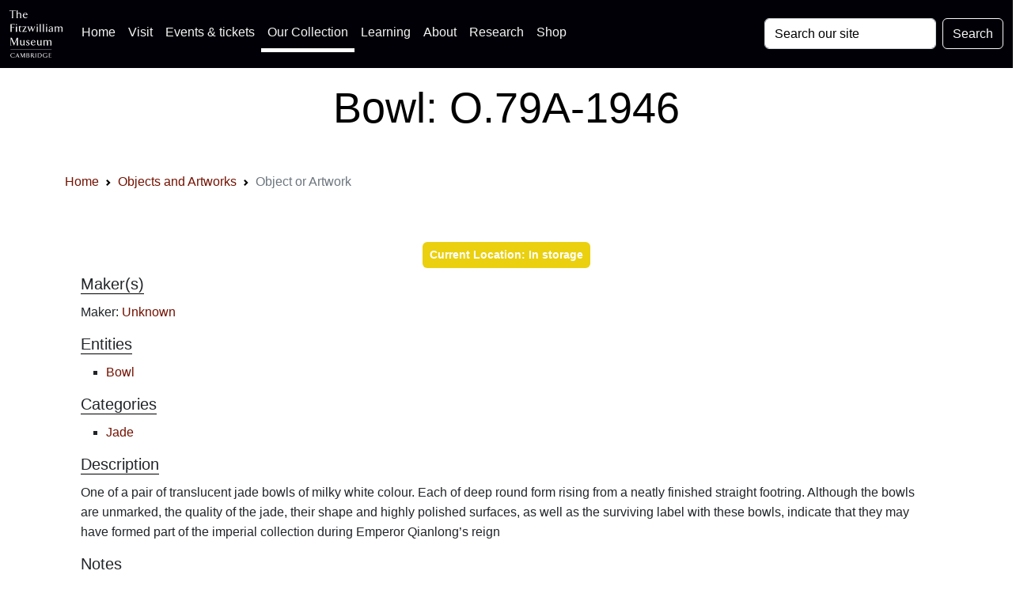

--- FILE ---
content_type: text/html; charset=UTF-8
request_url: https://data.fitzmuseum.cam.ac.uk/id/object/138826
body_size: 10266
content:
<!DOCTYPE html>
<html lang="en" dir="ltr"
      prefix="content: http://purl.org/rss/1.0/modules/content/  dc: http://purl.org/dc/terms/  foaf: http://xmlns.com/foaf/0.1/  og: http://ogp.me/ns#  rdfs: http://www.w3.org/2000/01/rdf-schema#  schema: http://schema.org/  sioc: http://rdfs.org/sioc/ns#  sioct: http://rdfs.org/sioc/types#  skos: http://www.w3.org/2004/02/skos/core#  xsd: http://www.w3.org/2001/XMLSchema# ">
<head>

    <meta charset="utf-8">
<meta content="initial-scale=1, shrink-to-fit=no, width=device-width" name="viewport">

<title>The Fitzwilliam Museum - Bowl: O.79A-1946</title>
<meta name="description" content="A record for a Fitzwilliam Museum object: Bowl O.79A-1946"/>
<!-- Canonical link -->
<link rel="canonical" href="https://data.fitzmuseum.cam.ac.uk/id/object/138826"/>

<!-- Open graph -->
<meta property="og:locale" content="en"/>
<meta property="og:type" content="website"/>
<meta property="og:title" content="Bowl: O.79A-1946"/>
<meta property="og:description" content="A record for a Fitzwilliam Museum object: Bowl O.79A-1946"/>
<meta property="og:url" content="https://data.fitzmuseum.cam.ac.uk/id/object/138826"/>
<meta property="og:site_name" content="The Fitzwilliam Museum"/>

    <meta property="og:image"
          content="https://fitz-cms-images.s3.eu-west-2.amazonaws.com/fitzwilliam-museum-main-entrance-2018_3.jpg"/>
    <meta name="twitter:image"
          content="https://fitz-cms-images.s3.eu-west-2.amazonaws.com/fitzwilliam-museum-main-entrance-2018_3.jpg"/>

<meta name="csrf-token" content="nflq2ZkWfIMHR3jBCsocnrOyUKYIzFCWpsboCPW6">

<!-- Twitter card -->
<meta name="twitter:card" content="summary"/>
<meta name="twitter:description" content="A record for a Fitzwilliam Museum object: Bowl O.79A-1946"/>
<meta name="twitter:title" content="Bowl: O.79A-1946"/>
<meta name="twitter:site" content="@fitzmuseum_uk"/>
<meta name="twitter:creator" content="@fitzmuseum_uk"/>

<!-- DNS prefetches -->
<link rel="dns-prefetch" href="//fonts.googleapis.com">
<link rel="dns-prefetch" href="//fonts.gstatic.com">
<link rel="dns-prefetch" href="//www.google-analytics.com">
<link rel="dns-prefetch" href="//www.googletagmanager.com">
<link rel="dns-prefetch" href="//s3.amazonaws.com">
<link rel="dns-prefetch" href="//use.fontawesome.com">

<link type="text/plain" rel="author" href="https://data.fitzmuseum.cam.ac.uk/humans.txt"/>
<!-- end of humans.txt -->
<link href="https://data.fitzmuseum.cam.ac.uk/news/feed" rel="alternate"
      type="application/atom+xml" title="Latest news from the museum"/>

<script type="application/ld+json">
    {"publisher":{"@type":"Organization",
    "logo":{"@type":"ImageObject",
    "url":"https://data.fitzmuseum.cam.ac.uk/images/logos/FV.png"}},
    "headline":"The Fitzwilliam Museum","@type":"WebSite","url":"https://data.fitzmuseum.cam.ac.uk",
    "name":"The Fitzwilliam Museum",
    "description":"The Fitzwilliam Museum is the principal museum of the University of Cambridge",
    "@context":"https://schema.org"}

</script>


    <link rel="preconnect" href="https://fonts.gstatic.com">
<link rel="stylesheet" href="/css/app.css?id=77be4a147c56f79362db0c55f892beb1"/>
<link rel="icon" href="https://data.fitzmuseum.cam.ac.uk/favicon.ico"/>
<link rel="stylesheet" href="/css/fitzwilliam.css?id=8ff16d7ba05fa0a1032556dfa7e36d00" />


    
    <link rel="icon" type="image/png" sizes="32x32" href="/favicon-32x32.png">
<link rel="icon" type="image/png" sizes="16x16" href="/favicon-16x16.png">
<link rel="manifest" href="/site.webmanifest">
            <script>
window.dataLayer = window.dataLayer || [];
</script>
<script>(function(w,d,s,l,i){w[l]=w[l]||[];w[l].push({'gtm.start':
new Date().getTime(),event:'gtm.js'});var f=d.getElementsByTagName(s)[0],
j=d.createElement(s),dl=l!='dataLayer'?'&l='+l:'';j.async=true;j.src=
'https://www.googletagmanager.com/gtm.js?id='+i+dl;f.parentNode.insertBefore(j,f);
})(window,document,'script','dataLayer','GTM-WVP22F5');</script>

</head>
<body class="doc-body c_darkmode">
<noscript><iframe src="https://www.googletagmanager.com/ns.html?id=GTM-WVP22F5"
height="0" width="0" style="display:none;visibility:hidden"></iframe></noscript>


<a class="visually-hidden-focusable doc-skip" href="#doc-main-h1">
    <div class="container">
        <span class="doc-skip-text">Skip to main content</span>
    </div>
</a>

<!-- Nav bars -->
<nav class="navbar navbar-expand-lg navbar-dark bg-col-nav fixed-top">
    <div class="container-fluid">
        <a class="navbar-brand" href="https://data.fitzmuseum.cam.ac.uk">
            <img src="https://data.fitzmuseum.cam.ac.uk/images/logos/FitzLogo.svg"
                 alt="The Fitzwilliam Museum Logo"
                 height="60"
                 width="66.66"
                 class="ml-1 mr-1"
            />
        </a>
        <button class="navbar-toggler" type="button" data-bs-toggle="collapse" data-bs-target="#navbarSupportedContent"
                aria-controls="navbarSupportedContent" aria-expanded="false" aria-label="Toggle navigation">
            <span class="navbar-toggler-icon"></span>
        </button>
        <div class="collapse navbar-collapse" id="navbarSupportedContent">
            <ul class="navbar-nav me-auto mb-2 mb-lg-0">

                <li class="nav-item">
                    <a class="nav-link" href="https://fitzmuseum.cam.ac.uk">Home <span
                            class="visually-hidden">(current)</span></a>
                </li>
                <li class="nav-item">
                    <a class="nav-link" href="https://fitzmuseum.cam.ac.uk/visit-us/">Visit</a>
                </li>

                <li class="nav-item ">
                    <a class="nav-link" href="https://fitzmuseum.cam.ac.uk/events/">Events & tickets</a>
                </li>


                <li class="nav-item active">
                    <a class="nav-link" href="https://fitzmuseum.cam.ac.uk/objects-and-artworks/">
                        Our Collection</a>
                </li>
                <li class="nav-item">
                    <a class="nav-link" href="https://fitzmuseum.cam.ac.uk/learning">
                        Learning</a>
                </li>
                <li class="nav-item">
                    <a class="nav-link" href="https://fitzmuseum.cam.ac.uk/about-us">About</a>
                </li>
                <li class="nav-item ">
                    <a class="nav-link" href="https://fitzmuseum.cam.ac.uk/research">
                        Research</a>
                </li>
                <li class="nav-item ">
                    <a class="nav-link"
                       href="https://curatingcambridge.co.uk/collections/the-fitzwilliam-museum">
                        Shop</a>
                </li>
            </ul>
            <form method="GET" action="https://data.fitzmuseum.cam.ac.uk/search/results" accept-charset="UTF-8" class="d-flex">
            <label for="search" class="visually-hidden">Search: </label>
            <input id="query" name="query" type="text" class="form-control me-2"
                   placeholder="Search our site" required value="" aria-label="Your query">
            <button type="submit" class="btn btn-outline-light" id="searchButton" aria-label="Submit your search">Search
            </button>
            </form>
        </div>
    </div>
</nav>
<div class="container-fluid bg-white text-black text-center mt-5 pt-5">
    <div class="ml-3 pt-4 pb-4">
        <h1 class="shout lead" id="doc-main-h1">Bowl: O.79A-1946</h1>
    </div>
</div>
<div class="container-fluid bg-white">
    <div class="container">
    <div class="col-md-12 shadow-sm mx-auto">
        <nav aria-label="breadcrumb">
        <ol class="breadcrumb">
            
                                    <li class="breadcrumb-item"><a href="https://fitzmuseum.cam.ac.uk">Home</a></li>
                
            
                                    <li class="breadcrumb-item"><a href="https://data.fitzmuseum.cam.ac.uk">Objects and Artworks</a></li>
                
            
                                    <li class="breadcrumb-item active" aria-current="page">Object or Artwork</li>
                
                    </ol>
    </nav>

    </div>
</div>
</div>
<div class="container mt-3 p-3">
    
    <div class="row">

        
        <div class="col-md-12 mb-3 object-info">
            <h2 class="visually-hidden">Object information</h2>
            <div class="shadow-sm p-3 mx-auto mb-3 mt-3 rounded">

                <div class="">
                    <div class="mb-2 text-center">
                                                                        <span class="badge bg-warning">
                                Current Location: In storage
                            </span>
                                                            </div>
                                            <h3 class="lead collection">
                Maker(s)
            </h3>
            <p>
                                                                                                                        Maker:
                                                                                                        <a href="https://data.fitzmuseum.cam.ac.uk/id/agent/agent-149652">
                                Unknown
                            </a>
                                                                                                                                    
                                                </p>
            
<h3 class="lead collection">
        Entities
    </h3>

    <ul>
                                    <li>
                                        <a href="https://data.fitzmuseum.cam.ac.uk/id/terminology/term-107667">
                        Bowl
                    </a>
                </li>
                        </ul>

<h3 class="lead collection">
        Categories
    </h3>
    <ul>
                    <li><a href="https://data.fitzmuseum.cam.ac.uk/id/terminology/term-32103">Jade</a></li>
            </ul>

    <h3 class="lead collection">
        Description
    </h3>
            <p>One of a pair of translucent jade bowls of milky white colour. Each of deep round form rising from a neatly finished straight footring. Although the bowls are unmarked, the quality of the jade, their shape and highly polished surfaces, as well as the surviving label with these bowls, indicate that they may have formed part of the imperial collection during Emperor Qianlong’s reign </p>
    
    <h3 class="lead collection">
        Notes
    </h3>
            <p>
            <strong>History note:</strong> Bought from Messrs.Yamanaka, May 1921.Sold at Christie’s (May 1921) sale of the late Sir Robert Biddulph who looted them at the Summer Palace in 1861
        </p>
                        <h3 class="lead collection">
        Legal notes
    </h3>
    <p class="text-info">
        O.C.Raphael Bequest, 1941, received 1946
    </p>
                    </div>
                    
                    
                    <h3 class="lead collection">
            Acquisition and important dates
        </h3>
        <p>
                                                Method of acquisition: Bequeathed
                                                    (1941)
                                                    by
                                            <a href="https://data.fitzmuseum.cam.ac.uk/id/agent/agent-166314">Raphael, Oscar C.</a>
                                                                        </p>
    
            
    
            
                        

                    <!-- https://stackoverflow.com/a/44242233 -->
<div class="text-center">
    <button type="button" id="expander" class="btn btn-dark btn-circle btn-xl mb-2" data-bs-toggle="collapse"
            data-bs-target="#expand-more" aria-expanded="false" aria-controls="expand-more">
        <span class="collapsed"><svg width="15" fill="currentColor" xmlns="http://www.w3.org/2000/svg" viewBox="0 0 448 512"><!--! Font Awesome Free 6.0.0 by @fontawesome - https://fontawesome.com License - https://fontawesome.com/license/free (Icons: CC BY 4.0, Fonts: SIL OFL 1.1, Code: MIT License) Copyright 2022 Fonticons, Inc. --><path d="M432 256c0 17.69-14.33 32.01-32 32.01H256v144c0 17.69-14.33 31.99-32 31.99s-32-14.3-32-31.99v-144H48c-17.67 0-32-14.32-32-32.01s14.33-31.99 32-31.99H192v-144c0-17.69 14.33-32.01 32-32.01s32 14.32 32 32.01v144h144C417.7 224 432 238.3 432 256z"/></svg></span>
        <span class="expanded"><svg width="15" fill="currentColor" xmlns="http://www.w3.org/2000/svg" viewBox="0 0 448 512"><!--! Font Awesome Free 6.0.0 by @fontawesome - https://fontawesome.com License - https://fontawesome.com/license/free (Icons: CC BY 4.0, Fonts: SIL OFL 1.1, Code: MIT License) Copyright 2022 Fonticons, Inc. --><path d="M400 288h-352c-17.69 0-32-14.32-32-32.01s14.31-31.99 32-31.99h352c17.69 0 32 14.3 32 31.99S417.7 288 400 288z"/></svg></span>
    </button>
</div>

                    <div id="expand-more" class="collapse">
                                                                                                                                                                                                <h3 class="lead collection">
        Related exhibitions
    </h3>
    <ul>
                    <li>
                <a href="https://data.fitzmuseum.cam.ac.uk/id/exhibition/exhibition-2096">The Immortal Stone--Chinese Jades from the Neolithic to the twentieth century</a>
            </li>
            </ul>
                        <h3 class="lead collection">
    Identification numbers
</h3>
<p>
                                        Accession number: O.79A-1946<br/>
                                                            Primary reference Number: <a href="https://data.fitzmuseum.cam.ac.uk/id/object/138826">138826</a><br/>
                                                            <span class="visually-hidden"><a href="https://data.fitzmuseum.cam.ac.uk/id/object/138826">Stable URI</a><br/></span>
                        </p>
<h3 class="lead collection">
    Audit data
</h3>
<span class="badge  bg-dark mb-2 mr-1">Created: Saturday 6 August 2011</span>
<span class="badge  bg-dark mb-2 mr-1">Updated: Monday 22 April 2024</span>
<span class="visually-hidden">Last processed: Tuesday 13 May 2025</span>

<h3 class="lead collection">
        Associated departments & institutions
    </h3>
    <p>
                    Owner or interested party: <a
                href="https://data.fitzmuseum.cam.ac.uk/id/agent/agent-149638">
                The Fitzwilliam Museum
            </a>
                            <br/>
                                        Associated department: <a href="https://data.fitzmuseum.cam.ac.uk/id/departments/Applied+Arts">
                Applied Arts
            </a>
            </p>
                    </div>
                </div>
            </div>
        </div>
    </div>

</div>


    <div class="container-fluid bg-grey pb-3">

    <div class="container ">
        <h3 class="lead shadow-sm p-3 mx-auto mb-3 mt-3 rounded">
            <a data-bs-toggle="collapse" href="#cite" role="button" aria-expanded="false" aria-controls="cite">
                Cite this record</a><!-- https://stackoverflow.com/a/44242233 -->
<button type="button" class="btn btn-dark btn-circle btn-sm ml-3 float-end" data-bs-toggle="collapse" data-bs-target="#cite"
        aria-expanded="false" aria-controls="cite">
    <span class="collapsed"><svg width="10" fill="currentColor" xmlns="http://www.w3.org/2000/svg" viewBox="0 0 448 512"><!--! Font Awesome Free 6.0.0 by @fontawesome - https://fontawesome.com License - https://fontawesome.com/license/free (Icons: CC BY 4.0, Fonts: SIL OFL 1.1, Code: MIT License) Copyright 2022 Fonticons, Inc. --><path d="M432 256c0 17.69-14.33 32.01-32 32.01H256v144c0 17.69-14.33 31.99-32 31.99s-32-14.3-32-31.99v-144H48c-17.67 0-32-14.32-32-32.01s14.33-31.99 32-31.99H192v-144c0-17.69 14.33-32.01 32-32.01s32 14.32 32 32.01v144h144C417.7 224 432 238.3 432 256z"/></svg></span>
    <span class="expanded"><svg width="10" fill="currentColor" xmlns="http://www.w3.org/2000/svg" viewBox="0 0 448 512"><!--! Font Awesome Free 6.0.0 by @fontawesome - https://fontawesome.com License - https://fontawesome.com/license/free (Icons: CC BY 4.0, Fonts: SIL OFL 1.1, Code: MIT License) Copyright 2022 Fonticons, Inc. --><path d="M400 288h-352c-17.69 0-32-14.32-32-32.01s14.31-31.99 32-31.99h352c17.69 0 32 14.3 32 31.99S417.7 288 400 288z"/></svg></span>
</button>
        </h3>

        <div class="shadow-sm p-3 mx-auto mb-3 mt-3 rounded collapse" id="cite">
            <div class="container">
                <div class="mb-2">
    <h3 class="lead">Citation for print</h3>
    <p>
        This record can be cited in the Harvard Bibliographic style using the text below:
    </p>
    <div class="bg-grey p-3 rounded">
        <button class="btn btn-dark m-1 float-end" id='harvardCopy'><svg width="15" fill="currentColor" xmlns="http://www.w3.org/2000/svg" viewBox="0 0 512 512"><!--! Font Awesome Free 6.0.0 by @fontawesome - https://fontawesome.com License - https://fontawesome.com/license/free (Icons: CC BY 4.0, Fonts: SIL OFL 1.1, Code: MIT License) Copyright 2022 Fonticons, Inc. --><path d="M384 96L384 0h-112c-26.51 0-48 21.49-48 48v288c0 26.51 21.49 48 48 48H464c26.51 0 48-21.49 48-48V128h-95.1C398.4 128 384 113.6 384 96zM416 0v96h96L416 0zM192 352V128h-144c-26.51 0-48 21.49-48 48v288c0 26.51 21.49 48 48 48h192c26.51 0 48-21.49 48-48L288 416h-32C220.7 416 192 387.3 192 352z"/></svg></button>
        <code id="harvardData">
            The Fitzwilliam Museum (2026) "Bowl" Web page available at: https://data.fitzmuseum.cam.ac.uk/id/object/138826 Accessed: 2026-01-30 11:53:44
        </code>

    </div>
</div>

<div class="mb-3">
    <h3 class="lead">Citation for Wikipedia</h3>
    <p>
        To cite this record on Wikipedia you can use this code snippet:
    </p>
    <div class="bg-grey p-3 rounded">
        <button class="btn btn-dark m-1 float-end" id='wikiCopy'>
            <svg width="15" fill="currentColor" xmlns="http://www.w3.org/2000/svg" viewBox="0 0 512 512"><!--! Font Awesome Free 6.0.0 by @fontawesome - https://fontawesome.com License - https://fontawesome.com/license/free (Icons: CC BY 4.0, Fonts: SIL OFL 1.1, Code: MIT License) Copyright 2022 Fonticons, Inc. --><path d="M384 96L384 0h-112c-26.51 0-48 21.49-48 48v288c0 26.51 21.49 48 48 48H464c26.51 0 48-21.49 48-48V128h-95.1C398.4 128 384 113.6 384 96zM416 0v96h96L416 0zM192 352V128h-144c-26.51 0-48 21.49-48 48v288c0 26.51 21.49 48 48 48h192c26.51 0 48-21.49 48-48L288 416h-32C220.7 416 192 387.3 192 352z"/></svg>        </button>
        <code id="wikiData">
            &#123;&#123;cite web|url=https://data.fitzmuseum.cam.ac.uk/id/object/138826
            |title=Bowl
            |author=The Fitzwilliam Museum|accessdate=2026-01-30 11:53:44|publisher=The
            University of Cambridge&#125;&#125;
        </code>

    </div>
</div>

<div class="mb-3">
    <h3 class="lead">API call for this record</h3>
    <p>
        To call these data via our API (remember this needs to be authenticated) you can use this code snippet:
    </p>
    <div class="bg-grey p-3 rounded">
        <button class="btn btn-dark m-1 float-end" id='apiCopy'>
            <svg width="15" fill="currentColor" xmlns="http://www.w3.org/2000/svg" viewBox="0 0 512 512"><!--! Font Awesome Free 6.0.0 by @fontawesome - https://fontawesome.com License - https://fontawesome.com/license/free (Icons: CC BY 4.0, Fonts: SIL OFL 1.1, Code: MIT License) Copyright 2022 Fonticons, Inc. --><path d="M384 96L384 0h-112c-26.51 0-48 21.49-48 48v288c0 26.51 21.49 48 48 48H464c26.51 0 48-21.49 48-48V128h-95.1C398.4 128 384 113.6 384 96zM416 0v96h96L416 0zM192 352V128h-144c-26.51 0-48 21.49-48 48v288c0 26.51 21.49 48 48 48h192c26.51 0 48-21.49 48-48L288 416h-32C220.7 416 192 387.3 192 352z"/></svg>        </button>
        <code id="apiCode">https://data.fitzmuseum.cam.ac.uk/api/v1/objects/object-138826</code>

    </div>
</div>



            </div>
        </div>
    </div>

    <div class="container">
        <h3 class="lead shadow-sm p-3 mx-auto  mt-3 rounded">
            <a data-bs-toggle="collapse" href="#formats" role="button" aria-expanded="false" aria-controls="formats">
                Machine readable data</a>
            <button type="button" class="btn btn-dark btn-circle btn-sm ml-3 float-end" data-bs-toggle="collapse"
        data-bs-target="#formats" aria-expanded="false" aria-controls="formats">
    <span class="collapsed"><svg width="10" fill="currentColor" xmlns="http://www.w3.org/2000/svg" viewBox="0 0 448 512"><!--! Font Awesome Free 6.0.0 by @fontawesome - https://fontawesome.com License - https://fontawesome.com/license/free (Icons: CC BY 4.0, Fonts: SIL OFL 1.1, Code: MIT License) Copyright 2022 Fonticons, Inc. --><path d="M432 256c0 17.69-14.33 32.01-32 32.01H256v144c0 17.69-14.33 31.99-32 31.99s-32-14.3-32-31.99v-144H48c-17.67 0-32-14.32-32-32.01s14.33-31.99 32-31.99H192v-144c0-17.69 14.33-32.01 32-32.01s32 14.32 32 32.01v144h144C417.7 224 432 238.3 432 256z"/></svg></span>
    <span class="expanded"><svg width="10" fill="currentColor" xmlns="http://www.w3.org/2000/svg" viewBox="0 0 448 512"><!--! Font Awesome Free 6.0.0 by @fontawesome - https://fontawesome.com License - https://fontawesome.com/license/free (Icons: CC BY 4.0, Fonts: SIL OFL 1.1, Code: MIT License) Copyright 2022 Fonticons, Inc. --><path d="M400 288h-352c-17.69 0-32-14.32-32-32.01s14.31-31.99 32-31.99h352c17.69 0 32 14.3 32 31.99S417.7 288 400 288z"/></svg></span>
</button>
        </h3>
        <div class="shadow-sm p-3 mx-auto mt-3 rounded collapse" id="formats">
            <div class="container">
                <div>
    <a href="https://data.fitzmuseum.cam.ac.uk/id/object/138826?format=json" class="btn btn-dark m-1" aria-label="View this object as a JSON file">JSON</a>
    <a href="https://data.fitzmuseum.cam.ac.uk/id/object/138826?format=linked-art" class="btn btn-dark m-1" aria-label="View this object as a Linked Art JSON file">Linked Art</a>
    <a href="https://data.fitzmuseum.cam.ac.uk/id/object/138826?format=xml" class="btn btn-dark m-1" aria-label="View this object as XML">XML</a>
    <a href="https://data.fitzmuseum.cam.ac.uk/id/object/138826?format=txt" class="btn btn-dark m-1" aria-label="View this object as a text file">TXT</a>
    <a href="https://data.fitzmuseum.cam.ac.uk/id/object/138826?format=qr" class="btn btn-dark m-1" aria-label="Access a QR code for this object">QR code</a>
</div>
            </div>
        </div>
    </div>

</div>


<div class="container-fluid justify-content-center bg-white mt-3 p-3">
    <div class="col-md-12 mx-auto">
        <div class="col-md-6 mx-auto">
            <div class="btn-sign rounded-left rounded-right">
                <div class="btn-sign-box"></div>
                <div class="btn-sign-text">
                    <h3 class="lead"><a href="https://tickets.museums.cam.ac.uk/account/create" class="stretch-link">Sign
                            up for updates</a></h3>
                    <p class="text-center">Updates about future exhibitions and displays, family activities, virtual
                        events & news. You'll be the first to know...</p>
                </div>
            </div>
        </div>
    </div>
</div>

<!-- Footer logos -->
<div class="container-fluid bg-white p-2 container-fluid border-cambridge">
    <div class="col-md-12 mx-auto">
        <div class="row justify-content-center mb-4">
            <div class="col-md-2 col-sm-2 text-center">
                <a href="https://www.museums.cam.ac.uk">
                    <img class="mx-auto my-2"
                         loading="lazy"
                         width="200"
                         height="62"
                         alt="University of Cambridge Museums logo"
                         src="https://data.fitzmuseum.cam.ac.uk/images/logos/ucm_logo.svg"
                    />
                </a>
            </div>
            <div class="col-md-2 col-sm-2 text-center">
                <a href="https://www.cambridge.gov.uk/">
                    <img class="mx-auto my-2"
                         loading="lazy"
                         width="60"
                         height="73.85"
                         alt="Cambridge City Council logo"
                         src="https://data.fitzmuseum.cam.ac.uk/images/logos/Cambridge_City.svg"
                    />
                </a>
            </div>
            <div class="col-md-2 col-sm-2 text-center">
                <a href="https://www.artscouncil.org.uk/">
                    <img class="mx-auto my-2"
                         alt="Arts Council England Logo"
                         src="https://data.fitzmuseum.cam.ac.uk/images/logos/ace_grant_eps_black.svg"
                         loading="lazy"
                         width="200"
                         height="63.3833"
                    />
                </a>
            </div>
            <div class="col-md-2 col-sm-2 text-center">
                <a href="https://re.ukri.org/">
                    <img class="mx-auto my-2"
                         alt="Research England logo"
                         loading="lazy"
                         width="200"
                         height="63.5"
                         src="https://data.fitzmuseum.cam.ac.uk/images/logos/UKRI_RE-Logo_Horiz-RGB.svg"
                    />
                </a>
            </div>
        </div>
    </div>
</div>

<!--- Footer stuff -->

<footer class="text-black bg-pastel">
    <div class="container-fluid">
        <div class="container">
            <div class="row justify-content-center">
                <div class="col-md-4">
                    <div class="my-2 mx-auto footer__info p-4">
                        <h3 class="visually-hidden">Contact us</h3>
                        <p>
                            The Fitzwilliam Museum<br/>
                            Trumpington Street<br/>
                            Cambridge<br/>
                            CB2 1RB<br/>
                            Switchboard: +44 (0)1223 332 900<br/>
                            Box office: +44 (0)1223 333 230<br/>
                            <svg width="20" fill="currentColor" xmlns="http://www.w3.org/2000/svg" viewBox="0 0 512 512"><!--! Font Awesome Free 6.0.0 by @fontawesome - https://fontawesome.com License - https://fontawesome.com/license/free (Icons: CC BY 4.0, Fonts: SIL OFL 1.1, Code: MIT License) Copyright 2022 Fonticons, Inc. --><path d="M207.8 20.73c-93.45 18.32-168.7 93.66-187 187.1c-27.64 140.9 68.65 266.2 199.1 285.1c19.01 2.888 36.17-12.26 36.17-31.49l.0001-.6631c0-15.74-11.44-28.88-26.84-31.24c-84.35-12.98-149.2-86.13-149.2-174.2c0-102.9 88.61-185.5 193.4-175.4c91.54 8.869 158.6 91.25 158.6 183.2l0 16.16c0 22.09-17.94 40.05-40 40.05s-40.01-17.96-40.01-40.05v-120.1c0-8.847-7.161-16.02-16.01-16.02l-31.98 .0036c-7.299 0-13.2 4.992-15.12 11.68c-24.85-12.15-54.24-16.38-86.06-5.106c-38.75 13.73-68.12 48.91-73.72 89.64c-9.483 69.01 43.81 128 110.9 128c26.44 0 50.43-9.544 69.59-24.88c24 31.3 65.23 48.69 109.4 37.49C465.2 369.3 496 324.1 495.1 277.2V256.3C495.1 107.1 361.2-9.332 207.8 20.73zM239.1 304.3c-26.47 0-48-21.56-48-48.05s21.53-48.05 48-48.05s48 21.56 48 48.05S266.5 304.3 239.1 304.3z"/></svg> <a
                                href="mailto:tickets@museums.cam.ac.uk">tickets@museums.cam.ac.uk</a><br/>
                            What3Words: <span class="w3w"><a
                                    href="https://map.what3words.com/lofts.puzzle.given"
                                    aria-label="What3Words location phrase">lofts.puzzle.given</a></span>
                        </p>
                    </div>
                </div>
                <div class="col-md-4">
                    <div class="my-2 mx-auto footer__info p-4">
                        <h3 class="visually-hidden">Useful links</h3>
                        <ul class="share">
                            <li>
                                <a href="https://www.museums.cam.ac.uk/"
                                   aria-label="The University of Cambridge museums site">University
                                    of Cambridge Museums</a>
                            </li>
                            <li>
                                <a href="https://fitzmuseum.cam.ac.uk/about-us/terms-of-use-of-our-website"
                                   aria-label="Website terms and conditions">Website Terms of Use</a>
                            </li>
                            <li>
                                <a href="https://fitzmuseum.cam.ac.uk/about-us/privacy-and-cookies">Cookies,
                                    privacy &
                                    accessibility</a>
                            </li>
                            <li>
                                <a aria-label="Contact the museum"
                                   href="https://fitzmuseum.cam.ac.uk/about-us/about-us/contact-us">Contact us</a>
                            </li>
                            <li>
                                <a aria-label="Work for us" href="https://fitzmuseum.cam.ac.uk/about-us/vacancies">Work for us</a>
                            </li>
                            <li>
                                <a aria-label="Our Collections API"
                                   href="https://data.fitzmuseum.cam.ac.uk/api">Our Collections API</a>
                            </li>
                            <li>
                                <a href="https://www.registrarysoffice.admin.cam.ac.uk/governance-and-strategy/anti-slavery-and-anti-trafficking"
                                   aria-label="Modern Slavery Act statement of compliance">Modern Slavery Act
                                    Statement</a>
                            </li>
                            <li>
                                <a href="https://fitzmuseum.cam.ac.uk/about-us/about-us/terms-of-sale"
                                   aria-label="Terms of sale for tickets">Terms of Sale</a>
                            </li>

                        </ul>
                    </div>
                </div>
                <div class="col-md-4">
                    <div class="my-2 mx-auto footer__info p-4">
                        <h3 class="visually-hidden">About the University and licenses</h3>
                        <ul class="share">
                            <li><a href="https://cam.ac.uk/about-the-university/how-the-university-and-colleges-work"
                                   aria-label="How Collegiate Cambridge works">The University and Colleges</a></li>
                            <li><a href="https://cam.ac.uk/about-the-university/visiting-the-university"
                                   aria-label="How to visit the university">Visiting the University</a></li>
                            <li><a href="https://www.philanthropy.cam.ac.uk/give-now"
                                   aria-label="How to support the University">Give to Cambridge</a></li>
                            <li>Content: CC-BY</li>
                            <li>Metadata: CC0</li>
                            <li>Images: CC-BY-NC-ND</li>
                            <li>Code: GPL-V3</li>
                        </ul>
                    </div>
                </div>
            </div>
        </div>

    </div>

    <div class="container">
        <div class="row pt-2">
            <div class="col-md-6 mx-auto">
                <h3 class="visually-hidden">Join our conversations</h3>
                <p class="share text-center">
                    <a aria-label="Fitzwilliam Museum twitter account" href="https://twitter.com/FitzMuseum_UK">
                        <svg width="48" height="48" alt="Twitter logo" class="my-2 mx-2" fill="currentColor" xmlns="http://www.w3.org/2000/svg" viewBox="0 0 512 512"><!--! Font Awesome Free 6.0.0 by @fontawesome - https://fontawesome.com License - https://fontawesome.com/license/free (Icons: CC BY 4.0, Fonts: SIL OFL 1.1, Code: MIT License) Copyright 2022 Fonticons, Inc. --><path d="M459.37 151.716c.325 4.548.325 9.097.325 13.645 0 138.72-105.583 298.558-298.558 298.558-59.452 0-114.68-17.219-161.137-47.106 8.447.974 16.568 1.299 25.34 1.299 49.055 0 94.213-16.568 130.274-44.832-46.132-.975-84.792-31.188-98.112-72.772 6.498.974 12.995 1.624 19.818 1.624 9.421 0 18.843-1.3 27.614-3.573-48.081-9.747-84.143-51.98-84.143-102.985v-1.299c13.969 7.797 30.214 12.67 47.431 13.319-28.264-18.843-46.781-51.005-46.781-87.391 0-19.492 5.197-37.36 14.294-52.954 51.655 63.675 129.3 105.258 216.365 109.807-1.624-7.797-2.599-15.918-2.599-24.04 0-57.828 46.782-104.934 104.934-104.934 30.213 0 57.502 12.67 76.67 33.137 23.715-4.548 46.456-13.32 66.599-25.34-7.798 24.366-24.366 44.833-46.132 57.827 21.117-2.273 41.584-8.122 60.426-16.243-14.292 20.791-32.161 39.308-52.628 54.253z"/></svg>
                    </a>
                    <a aria-label="Fitzwilliam Museum instagram account" href="https://www.instagram.com/fitzmuseum_uk">
                        <svg width="48" height="48" alt="Instagram logo" class="my-2 mx-2" fill="currentColor" xmlns="http://www.w3.org/2000/svg" viewBox="0 0 448 512"><!--! Font Awesome Free 6.0.0 by @fontawesome - https://fontawesome.com License - https://fontawesome.com/license/free (Icons: CC BY 4.0, Fonts: SIL OFL 1.1, Code: MIT License) Copyright 2022 Fonticons, Inc. --><path d="M224.1 141c-63.6 0-114.9 51.3-114.9 114.9s51.3 114.9 114.9 114.9S339 319.5 339 255.9 287.7 141 224.1 141zm0 189.6c-41.1 0-74.7-33.5-74.7-74.7s33.5-74.7 74.7-74.7 74.7 33.5 74.7 74.7-33.6 74.7-74.7 74.7zm146.4-194.3c0 14.9-12 26.8-26.8 26.8-14.9 0-26.8-12-26.8-26.8s12-26.8 26.8-26.8 26.8 12 26.8 26.8zm76.1 27.2c-1.7-35.9-9.9-67.7-36.2-93.9-26.2-26.2-58-34.4-93.9-36.2-37-2.1-147.9-2.1-184.9 0-35.8 1.7-67.6 9.9-93.9 36.1s-34.4 58-36.2 93.9c-2.1 37-2.1 147.9 0 184.9 1.7 35.9 9.9 67.7 36.2 93.9s58 34.4 93.9 36.2c37 2.1 147.9 2.1 184.9 0 35.9-1.7 67.7-9.9 93.9-36.2 26.2-26.2 34.4-58 36.2-93.9 2.1-37 2.1-147.8 0-184.8zM398.8 388c-7.8 19.6-22.9 34.7-42.6 42.6-29.5 11.7-99.5 9-132.1 9s-102.7 2.6-132.1-9c-19.6-7.8-34.7-22.9-42.6-42.6-11.7-29.5-9-99.5-9-132.1s-2.6-102.7 9-132.1c7.8-19.6 22.9-34.7 42.6-42.6 29.5-11.7 99.5-9 132.1-9s102.7-2.6 132.1 9c19.6 7.8 34.7 22.9 42.6 42.6 11.7 29.5 9 99.5 9 132.1s2.7 102.7-9 132.1z"/></svg>
                    </a>
                    <a aria-label="Fitzwilliam Museum facebook account"
                       href="https://www.facebook.com/fitzwilliammuseum/">
                        <svg width="48" height="48" alt="Linkin logo" class="my-2 mx-2" fill="currentColor" xmlns="http://www.w3.org/2000/svg" viewBox="0 0 448 512"><!--! Font Awesome Free 6.0.0 by @fontawesome - https://fontawesome.com License - https://fontawesome.com/license/free (Icons: CC BY 4.0, Fonts: SIL OFL 1.1, Code: MIT License) Copyright 2022 Fonticons, Inc. --><path d="M416 32H31.9C14.3 32 0 46.5 0 64.3v383.4C0 465.5 14.3 480 31.9 480H416c17.6 0 32-14.5 32-32.3V64.3c0-17.8-14.4-32.3-32-32.3zM135.4 416H69V202.2h66.5V416zm-33.2-243c-21.3 0-38.5-17.3-38.5-38.5S80.9 96 102.2 96c21.2 0 38.5 17.3 38.5 38.5 0 21.3-17.2 38.5-38.5 38.5zm282.1 243h-66.4V312c0-24.8-.5-56.7-34.5-56.7-34.6 0-39.9 27-39.9 54.9V416h-66.4V202.2h63.7v29.2h.9c8.9-16.8 30.6-34.5 62.9-34.5 67.2 0 79.7 44.3 79.7 101.9V416z"/></svg>
                    </a>
                    <a aria-label="Fitzwilliam Museum linkedin account"
                       href="https://www.linkedin.com/company/the-fitzwilliam-museum/">
                        <svg width="48" height="48" alt="Facebook logo" class="my-2 mx-2" fill="currentColor" xmlns="http://www.w3.org/2000/svg" viewBox="0 0 512 512"><!--! Font Awesome Free 6.0.0 by @fontawesome - https://fontawesome.com License - https://fontawesome.com/license/free (Icons: CC BY 4.0, Fonts: SIL OFL 1.1, Code: MIT License) Copyright 2022 Fonticons, Inc. --><path d="M504 256C504 119 393 8 256 8S8 119 8 256c0 123.78 90.69 226.38 209.25 245V327.69h-63V256h63v-54.64c0-62.15 37-96.48 93.67-96.48 27.14 0 55.52 4.84 55.52 4.84v61h-31.28c-30.8 0-40.41 19.12-40.41 38.73V256h68.78l-11 71.69h-57.78V501C413.31 482.38 504 379.78 504 256z"/></svg>                    </a>
                    <a aria-label="Fitzwilliam Museum sketchfab account" href="https://www.sketchfab.com/fitzwilliammuseum/">
                        <img src="https://data.fitzmuseum.cam.ac.uk/images/logos/sketchfab-logo.svg"
                             width="48"
                             height="48"
                             alt="Sketchfab logo"
                             class="my-2 mx-2 eden"
                        />
                    </a>
                    <a aria-label="Fitzwilliam Museum github account" href="https://www.github.com/fitzwilliammuseum/">
                        <svg width="48" height="48" alt="Github logo" class="my-2 mx-2" fill="currentColor" xmlns="http://www.w3.org/2000/svg" viewBox="0 0 496 512"><!--! Font Awesome Free 6.0.0 by @fontawesome - https://fontawesome.com License - https://fontawesome.com/license/free (Icons: CC BY 4.0, Fonts: SIL OFL 1.1, Code: MIT License) Copyright 2022 Fonticons, Inc. --><path d="M165.9 397.4c0 2-2.3 3.6-5.2 3.6-3.3.3-5.6-1.3-5.6-3.6 0-2 2.3-3.6 5.2-3.6 3-.3 5.6 1.3 5.6 3.6zm-31.1-4.5c-.7 2 1.3 4.3 4.3 4.9 2.6 1 5.6 0 6.2-2s-1.3-4.3-4.3-5.2c-2.6-.7-5.5.3-6.2 2.3zm44.2-1.7c-2.9.7-4.9 2.6-4.6 4.9.3 2 2.9 3.3 5.9 2.6 2.9-.7 4.9-2.6 4.6-4.6-.3-1.9-3-3.2-5.9-2.9zM244.8 8C106.1 8 0 113.3 0 252c0 110.9 69.8 205.8 169.5 239.2 12.8 2.3 17.3-5.6 17.3-12.1 0-6.2-.3-40.4-.3-61.4 0 0-70 15-84.7-29.8 0 0-11.4-29.1-27.8-36.6 0 0-22.9-15.7 1.6-15.4 0 0 24.9 2 38.6 25.8 21.9 38.6 58.6 27.5 72.9 20.9 2.3-16 8.8-27.1 16-33.7-55.9-6.2-112.3-14.3-112.3-110.5 0-27.5 7.6-41.3 23.6-58.9-2.6-6.5-11.1-33.3 2.6-67.9 20.9-6.5 69 27 69 27 20-5.6 41.5-8.5 62.8-8.5s42.8 2.9 62.8 8.5c0 0 48.1-33.6 69-27 13.7 34.7 5.2 61.4 2.6 67.9 16 17.7 25.8 31.5 25.8 58.9 0 96.5-58.9 104.2-114.8 110.5 9.2 7.9 17 22.9 17 46.4 0 33.7-.3 75.4-.3 83.6 0 6.5 4.6 14.4 17.3 12.1C428.2 457.8 496 362.9 496 252 496 113.3 383.5 8 244.8 8zM97.2 352.9c-1.3 1-1 3.3.7 5.2 1.6 1.6 3.9 2.3 5.2 1 1.3-1 1-3.3-.7-5.2-1.6-1.6-3.9-2.3-5.2-1zm-10.8-8.1c-.7 1.3.3 2.9 2.3 3.9 1.6 1 3.6.7 4.3-.7.7-1.3-.3-2.9-2.3-3.9-2-.6-3.6-.3-4.3.7zm32.4 35.6c-1.6 1.3-1 4.3 1.3 6.2 2.3 2.3 5.2 2.6 6.5 1 1.3-1.3.7-4.3-1.3-6.2-2.2-2.3-5.2-2.6-6.5-1zm-11.4-14.7c-1.6 1-1.6 3.6 0 5.9 1.6 2.3 4.3 3.3 5.6 2.3 1.6-1.3 1.6-3.9 0-6.2-1.4-2.3-4-3.3-5.6-2z"/></svg>
                    </a>
                    <a aria-label="Watch our YouTube videos" href="https://www.youtube.com/channel/UCFwhw5uPJWb4wVEU3Y2nScg">
                        <svg width="48" height="48" alt="Youtube logo" class="my-2 mx-2" fill="currentColor" xmlns="http://www.w3.org/2000/svg" viewBox="0 0 576 512"><!--! Font Awesome Free 6.0.0 by @fontawesome - https://fontawesome.com License - https://fontawesome.com/license/free (Icons: CC BY 4.0, Fonts: SIL OFL 1.1, Code: MIT License) Copyright 2022 Fonticons, Inc. --><path d="M549.655 124.083c-6.281-23.65-24.787-42.276-48.284-48.597C458.781 64 288 64 288 64S117.22 64 74.629 75.486c-23.497 6.322-42.003 24.947-48.284 48.597-11.412 42.867-11.412 132.305-11.412 132.305s0 89.438 11.412 132.305c6.281 23.65 24.787 41.5 48.284 47.821C117.22 448 288 448 288 448s170.78 0 213.371-11.486c23.497-6.321 42.003-24.171 48.284-47.821 11.412-42.867 11.412-132.305 11.412-132.305s0-89.438-11.412-132.305zm-317.51 213.508V175.185l142.739 81.205-142.739 81.201z"/></svg>
                    </a>
                    <a aria-label="Fitzwilliam Museum news feed" href="https://fitzmuseum.cam.ac.uk/news/feed/">
                        <svg width="48" height="48" alt="RSS logo" class="my-2 mx-2" fill="currentColor" xmlns="http://www.w3.org/2000/svg" viewBox="0 0 448 512"><!--! Font Awesome Free 6.0.0 by @fontawesome - https://fontawesome.com License - https://fontawesome.com/license/free (Icons: CC BY 4.0, Fonts: SIL OFL 1.1, Code: MIT License) Copyright 2022 Fonticons, Inc. --><path d="M25.57 176.1C12.41 175.4 .9117 185.2 .0523 198.4s9.173 24.65 22.39 25.5c120.1 7.875 225.7 112.7 233.6 233.6C256.9 470.3 267.4 480 279.1 480c.5313 0 1.062-.0313 1.594-.0625c13.22-.8438 23.25-12.28 22.39-25.5C294.6 310.3 169.7 185.4 25.57 176.1zM32 32C14.33 32 0 46.31 0 64s14.33 32 32 32c194.1 0 352 157.9 352 352c0 17.69 14.33 32 32 32s32-14.31 32-32C448 218.6 261.4 32 32 32zM63.1 351.9C28.63 351.9 0 380.6 0 416s28.63 64 63.1 64s64.08-28.62 64.08-64S99.37 351.9 63.1 351.9z"/></svg>                    </a>
                </p>
            </div>
        </div>

        <div class="row">
            <div class="col-md-6 mb-2 mx-auto">
                <p class="text-center">
                    <a href="https://cam.ac.uk">
                        <img src="https://data.fitzmuseum.cam.ac.uk/images/logos/cambridge_university2.svg"
                             alt="The University of Cambridge logo"
                             width="200"
                             height="41.59"
                             class="img-fluid mx-auto mb-3"
                             loading="lazy"
                        />
                    </a>
                    <br/>
                    &copy; 2026 The University of Cambridge</p>
            </div>
        </div>
        <button
            type="button"
            class="btn btn-floating btn-lg"
            id="btn-back-to-top"
            aria-label="Return to the top of the page"
        >
            <svg height="48" viewBox="0 0 48 48" width="64" xmlns="http://www.w3.org/2000/svg"><path fill="black" id="scrolltop-bg" d="M0 0h48v48h-48z"/><path fill="white" id="scrolltop-arrow" d="M14.83 30.83l9.17-9.17 9.17 9.17 2.83-2.83-12-12-12 12z"/></svg>
        </button>
    </div>

</footer>

<script src="/js/app.js?id=a04fdf6fe17d7cf1a601a785ed4abb28"></script>


<script>
    var popoverTriggerList = [].slice.call(document.querySelectorAll('[data-bs-toggle="popover"]'));
    var popoverList = popoverTriggerList.map(function (popoverTriggerEl) {
        return new bootstrap.Popover(popoverTriggerEl);
    });
</script>


<script async src="https://www.googletagmanager.com/gtag/js?id=G-8SWJXHCSXP"></script>
<script>
  window.dataLayer = window.dataLayer || [];
  function gtag(){dataLayer.push(arguments);}
  gtag('js', new Date());
  gtag('config', 'G-8SWJXHCSXP', { cookie_flags: 'SameSite=None;Secure' });
</script>

    <script src="https://data.fitzmuseum.cam.ac.uk/js/clipboard.js"></script>

</body>
<script >
    function refreshReCaptchaV3(fieldId,action){
        return new Promise(function (resolve, reject) {
            grecaptcha.ready(function () {
                grecaptcha.execute(window['client'+fieldId], {
                    action: action
                }).then(resolve);
            });
        });
    }

    function getReCaptchaV3Response(fieldId){
        return grecaptcha.getResponse(window['client'+fieldId])
    }
</script>


</html>
